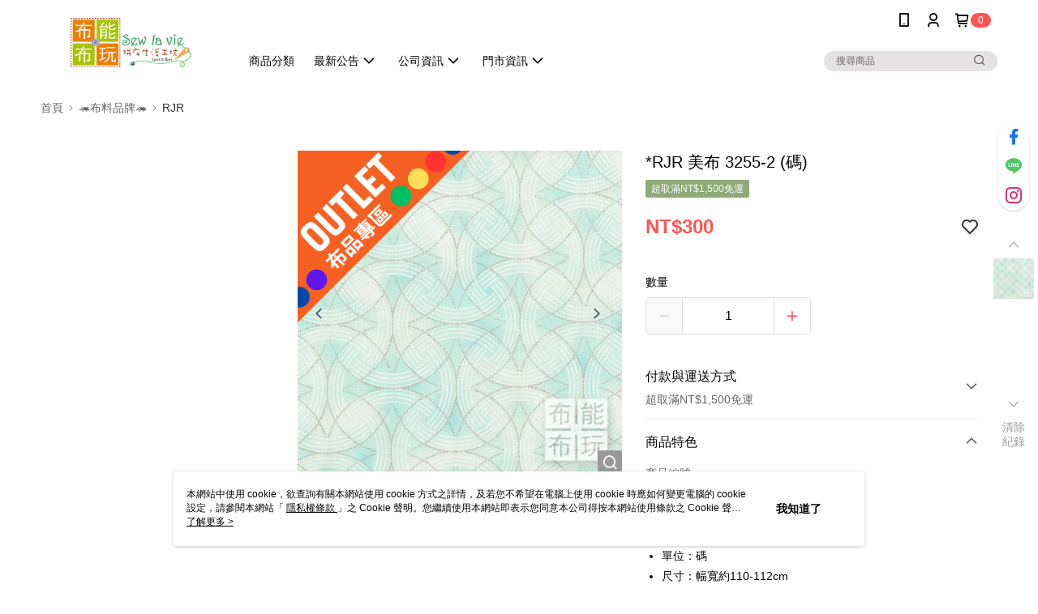

--- FILE ---
content_type: image/svg+xml
request_url: https://official-static.91app.com/v2/Content/Images/Icon/icon_creditcard_jcb.svg
body_size: 2362
content:
<svg xmlns="http://www.w3.org/2000/svg" width="30" height="30" fill="currentColor" viewBox="0 0 30 30">
  <path fill="#fff" d="M27.516 20.814c0 2.163-1.744 3.924-3.886 3.924H2.484V9.198c0-2.162 1.744-3.923 3.886-3.923h21.146v15.54Z"/>
  <path fill="url(#a)" fill-rule="evenodd" d="M22.054 6.588c-1.53 0-2.785 1.251-2.785 2.811v2.92H23.2c.092 0 .2 0 .276.015.887.046 1.545.51 1.545 1.313 0 .633-.444 1.174-1.27 1.282v.03c.903.063 1.591.572 1.591 1.36 0 .85-.765 1.406-1.775 1.406h-4.314v5.715h4.085c1.53 0 2.785-1.251 2.785-2.811V6.588h-4.07ZM20.63 16.829h1.606c.023 0 .061-.004.1-.008a1.1 1.1 0 0 1 .1-.007.722.722 0 0 0 .565-.726c0-.371-.26-.65-.566-.726-.046-.016-.138-.016-.199-.016H20.63v1.483Zm1.606-3.66a.655.655 0 0 1 .566.663c0 .371-.26.618-.566.664-.015.016-.107.016-.153.016H20.63v-1.36h1.453c.026 0 .06.005.091.01a.568.568 0 0 0 .062.006Z" clip-rule="evenodd"/>
  <path fill="url(#b)" d="M6.661 6.588c-1.53 0-2.785 1.251-2.785 2.811v6.936c.78.386 1.592.633 2.403.633.964 0 1.484-.587 1.484-1.39v-3.275h2.387v3.26c0 1.266-.78 2.3-3.428 2.3-1.606 0-2.861-.354-2.861-.354v5.916h4.085c1.53 0 2.785-1.251 2.785-2.812V6.588h-4.07Z"/>
  <path fill="url(#c)" d="M14.357 6.588c-1.53 0-2.784 1.251-2.784 2.811v3.676c.704-.602 1.928-.988 3.901-.895 1.056.046 2.188.34 2.188.34v1.189c-.566-.294-1.239-.556-2.111-.618-1.5-.108-2.402.633-2.402 1.93 0 1.314.902 2.055 2.402 1.932.872-.062 1.545-.34 2.111-.618v1.19s-1.117.293-2.188.339c-1.973.093-3.197-.294-3.901-.896v6.488h4.085c1.53 0 2.785-1.252 2.785-2.812V6.588h-4.086Z"/>
  <defs>
    <linearGradient id="a" x1="19.266" x2="26.142" y1="13.83" y2="13.83" gradientUnits="userSpaceOnUse">
      <stop stop-color="#007940"/>
      <stop offset=".229" stop-color="#00873F"/>
      <stop offset=".743" stop-color="#40A737"/>
      <stop offset="1" stop-color="#5CB531"/>
    </linearGradient>
    <linearGradient id="b" x1="3.873" x2="10.855" y1="15.007" y2="15.007" gradientUnits="userSpaceOnUse">
      <stop stop-color="#1F286F"/>
      <stop offset=".475" stop-color="#004E94"/>
      <stop offset=".826" stop-color="#0066B1"/>
      <stop offset="1" stop-color="#006FBC"/>
    </linearGradient>
    <linearGradient id="c" x1="11.533" x2="18.314" y1="15.007" y2="15.007" gradientUnits="userSpaceOnUse">
      <stop stop-color="#6C2C2F"/>
      <stop offset=".173" stop-color="#882730"/>
      <stop offset=".573" stop-color="#BE1833"/>
      <stop offset=".859" stop-color="#DC0436"/>
      <stop offset="1" stop-color="#E60039"/>
    </linearGradient>
  </defs>
</svg>
